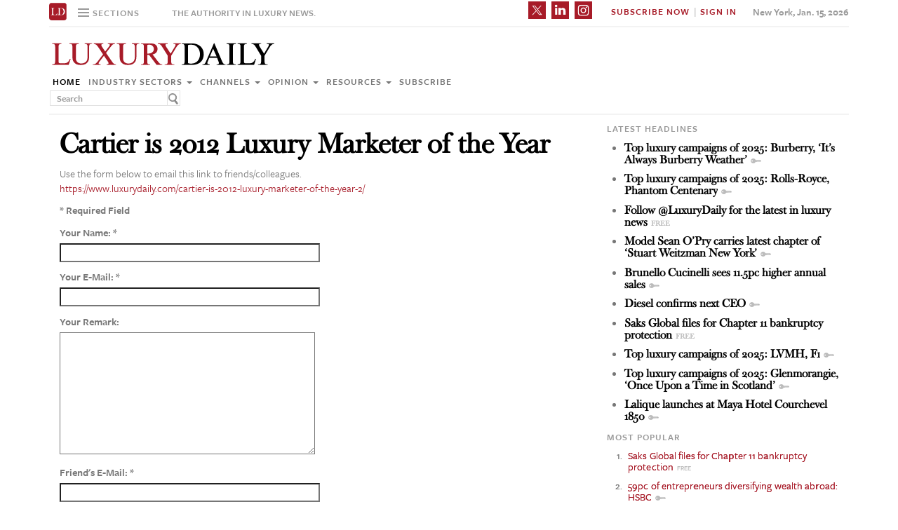

--- FILE ---
content_type: text/html; charset=UTF-8
request_url: https://www.luxurydaily.com/cartier-is-2012-luxury-marketer-of-the-year-2/?email=1
body_size: 13037
content:
<!DOCTYPE html>
<html lang="en-US" prefix="og: http://ogp.me/ns# fb: http://ogp.me/ns/fb#" class="no-js">
<head>
		<title>Luxury Daily</title>
	<!-- Facebook Pixel Code -->
	<script>
		!function(f,b,e,v,n,t,s)
		{if(f.fbq)return;n=f.fbq=function(){n.callMethod?
		n.callMethod.apply(n,arguments):n.queue.push(arguments)};
		if(!f._fbq)f._fbq=n;n.push=n;n.loaded=!0;n.version='2.0';
		n.queue=[];t=b.createElement(e);t.async=!0;
		t.src=v;s=b.getElementsByTagName(e)[0];
		s.parentNode.insertBefore(t,s)}(window,document,'script',
		'https://connect.facebook.net/en_US/fbevents.js');
		 fbq('init', '1775042012546562');
		fbq('track', 'PageView');
		</script>
		<noscript>
		 <img height="1" width="1"
		src="https://www.facebook.com/tr?id=1775042012546562&ev=PageView
		&noscript=1"/>
	</noscript>
	<!-- End Facebook Pixel Code -->
	<script type="text/javascript">
		//var $appV = window.location.href;
		//if($appV.indexOf('file:///') == 0){
			if(navigator.serviceWorker.controller){
				console.log('[PWA Builder] active service worker found, no need to register');
			}else{
				navigator.serviceWorker.register('/swrker.js?'+Math.floor(Math.random()*1000), {scope: '/' }).then(function(reg) {
					console.log('Service worker has been registered for scope:'+ reg.scope);
				});
			}
		//}

		</script>
	<meta charset="UTF-8">
	<meta name="viewport" content="width=device-width, initial-scale=1">
	<meta name="id" content="56335">
	<link rel="manifest" href="manifest.json"></link>
		<link rel="pingback" href="https://www.luxurydaily.com/xmlrpc.php">
	
	
<!-- META Tags added by Add-Meta-Tags WordPress plugin. Get it at: http://www.g-loaded.eu/ -->
<meta name="description" content="Cartier is Luxury Daily's 2012 Luxury Marketer of the Year for the use of long-term, multichannel campaigns that keep up its mystique in the eyes of truly affluent consumers and lure those who aspire to be part of the brand's world." />
<meta name="keywords" content="featured, industry sectors, marketing, multichannel, news, burberry, cartier, four seasons, jewelry, l'odyssée de cartier, luxury marketer of the year, multichannel" />


<link rel='dns-prefetch' href='//use.typekit.net' />
<link rel='dns-prefetch' href='//s.w.org' />
<link rel='dns-prefetch' href='//cache.luxurydaily.com' />
<link rel="alternate" type="application/rss+xml" title="Luxury Daily &raquo; Cartier is 2012 Luxury Marketer of the Year Comments Feed" href="https://www.luxurydaily.com/cartier-is-2012-luxury-marketer-of-the-year-2/feed/" />
		<script type="text/javascript">
			window._wpemojiSettings = {"baseUrl":"https:\/\/s.w.org\/images\/core\/emoji\/2.2.1\/72x72\/","ext":".png","svgUrl":"https:\/\/s.w.org\/images\/core\/emoji\/2.2.1\/svg\/","svgExt":".svg","source":{"concatemoji":"https:\/\/cache.luxurydaily.com\/wp-includes\/js\/wp-emoji-release.min.js"}};
			!function(a,b,c){function d(a){var b,c,d,e,f=String.fromCharCode;if(!k||!k.fillText)return!1;switch(k.clearRect(0,0,j.width,j.height),k.textBaseline="top",k.font="600 32px Arial",a){case"flag":return k.fillText(f(55356,56826,55356,56819),0,0),!(j.toDataURL().length<3e3)&&(k.clearRect(0,0,j.width,j.height),k.fillText(f(55356,57331,65039,8205,55356,57096),0,0),b=j.toDataURL(),k.clearRect(0,0,j.width,j.height),k.fillText(f(55356,57331,55356,57096),0,0),c=j.toDataURL(),b!==c);case"emoji4":return k.fillText(f(55357,56425,55356,57341,8205,55357,56507),0,0),d=j.toDataURL(),k.clearRect(0,0,j.width,j.height),k.fillText(f(55357,56425,55356,57341,55357,56507),0,0),e=j.toDataURL(),d!==e}return!1}function e(a){var c=b.createElement("script");c.src=a,c.defer=c.type="text/javascript",b.getElementsByTagName("head")[0].appendChild(c)}var f,g,h,i,j=b.createElement("canvas"),k=j.getContext&&j.getContext("2d");for(i=Array("flag","emoji4"),c.supports={everything:!0,everythingExceptFlag:!0},h=0;h<i.length;h++)c.supports[i[h]]=d(i[h]),c.supports.everything=c.supports.everything&&c.supports[i[h]],"flag"!==i[h]&&(c.supports.everythingExceptFlag=c.supports.everythingExceptFlag&&c.supports[i[h]]);c.supports.everythingExceptFlag=c.supports.everythingExceptFlag&&!c.supports.flag,c.DOMReady=!1,c.readyCallback=function(){c.DOMReady=!0},c.supports.everything||(g=function(){c.readyCallback()},b.addEventListener?(b.addEventListener("DOMContentLoaded",g,!1),a.addEventListener("load",g,!1)):(a.attachEvent("onload",g),b.attachEvent("onreadystatechange",function(){"complete"===b.readyState&&c.readyCallback()})),f=c.source||{},f.concatemoji?e(f.concatemoji):f.wpemoji&&f.twemoji&&(e(f.twemoji),e(f.wpemoji)))}(window,document,window._wpemojiSettings);
		</script>
		<style type="text/css">
img.wp-smiley,
img.emoji {
	display: inline !important;
	border: none !important;
	box-shadow: none !important;
	height: 1em !important;
	width: 1em !important;
	margin: 0 .07em !important;
	vertical-align: -0.1em !important;
	background: none !important;
	padding: 0 !important;
}
</style>
<link rel='stylesheet' id='wp-email-css'  href='https://cache.luxurydaily.com/wp-content/cache/busting/1/wp-content-plugins-wp-email-email-css-2.60.css' type='text/css' media='all' />
<link rel='stylesheet' id='chosen-css'  href='https://cache.luxurydaily.com/wp-content/plugins/wp-job-manager/assets/css/chosen.css' type='text/css' media='all' />
<link rel='stylesheet' id='wp-job-manager-frontend-css'  href='https://cache.luxurydaily.com/wp-content/plugins/wp-job-manager/assets/css/frontend.css' type='text/css' media='all' />
<link rel='stylesheet' id='wp-pagenavi-css'  href='https://cache.luxurydaily.com/wp-content/cache/busting/1/wp-content-plugins-wp-pagenavi-pagenavi-css-2.70.css' type='text/css' media='all' />
<link rel='stylesheet' id='font_css-css'  href='https://use.typekit.net/vrp0asz.css' type='text/css' media='all' />
<link rel='stylesheet' id='mr_social_sharing-css'  href='https://cache.luxurydaily.com/wp-content/plugins/social-sharing-toolkit/style_2.1.2.css' type='text/css' media='all' />
<script type='text/javascript' src='https://cache.luxurydaily.com/wp-content/cache/busting/1/wp-includes-js-jquery-jquery-1.12.4.js'></script>
<script type='text/javascript' src='https://cache.luxurydaily.com/wp-content/cache/busting/1/wp-includes-js-jquery-jquery-migrate.min-1.4.1.js'></script>
<script type='text/javascript' src='https://cache.luxurydaily.com/wp-content/plugins/social-sharing-toolkit/script_no_follow_2.1.2.js'></script>
<script type='text/javascript' src='https://cache.luxurydaily.com/wp-content/plugins/social-sharing-toolkit/includes/buttons/button.facebook.js'></script>
<script type='text/javascript' src='https://connect.facebook.net/en_US/all.js?#xfbml=1'></script>
<script type='text/javascript' src='https://platform.linkedin.com/in.js'></script>
<script type='text/javascript' src='https://platform.twitter.com/widgets.js'></script>
<link rel='https://api.w.org/' href='https://www.luxurydaily.com/wp-json/' />
<link rel="EditURI" type="application/rsd+xml" title="RSD" href="https://www.luxurydaily.com/xmlrpc.php?rsd" />
<link rel="wlwmanifest" type="application/wlwmanifest+xml" href="https://www.luxurydaily.com/wp-includes/wlwmanifest.xml" /> 
<link rel='prev' title='Barneys New York is 2012 Luxury Retailer of the Year' href='https://www.luxurydaily.com/barneys-new-york-is-2012-luxury-retailer-of-the-year-2/' />
<link rel='next' title='Luxury Daily’s Luxury Women to Watch 2013' href='https://www.luxurydaily.com/luxury-dailys-luxury-women-to-watch-2013-4/' />
<meta name="generator" content="WordPress 4.7.3" />
<link rel="canonical" href="https://www.luxurydaily.com/cartier-is-2012-luxury-marketer-of-the-year-2/" />
<link rel='shortlink' href='https://www.luxurydaily.com/?p=56335' />
<link rel="alternate" type="application/json+oembed" href="https://www.luxurydaily.com/wp-json/oembed/1.0/embed?url=https%3A%2F%2Fwww.luxurydaily.com%2Fcartier-is-2012-luxury-marketer-of-the-year-2%2F" />
<link rel="alternate" type="text/xml+oembed" href="https://www.luxurydaily.com/wp-json/oembed/1.0/embed?url=https%3A%2F%2Fwww.luxurydaily.com%2Fcartier-is-2012-luxury-marketer-of-the-year-2%2F&#038;format=xml" />

<!--Plugin WP Missed Schedule 2013.0730.7777 Active - Tag d76ca983e4e0b1146b8511f40cd66015-->

<!-- WordPress Most Popular --><script type="text/javascript">/* <![CDATA[ */ jQuery.post("https://www.luxurydaily.com/wp-admin/admin-ajax.php", { action: "wmp_update", id: 56335, token: "cd600262c8" }); /* ]]> */</script><!-- /WordPress Most Popular -->
<!-- START - Open Graph for Facebook, Google+ and Twitter Card Tags 2.2.6.1 -->
 <!-- Facebook Open Graph -->
  <meta property="og:locale" content="en_US"/>
  <meta property="og:site_name" content="Luxury Daily"/>
  <meta property="og:title" content="Cartier is 2012 Luxury Marketer of the Year"/>
  <meta property="og:url" content="https://www.luxurydaily.com/cartier-is-2012-luxury-marketer-of-the-year-2/"/>
  <meta property="og:type" content="article"/>
  <meta property="og:description" content="Cartier is Luxury Daily&#039;s 2012 Luxury Marketer of the Year for the use of long-term, multichannel campaigns that keep up its mystique in the eyes of truly affluent consumers and lure those who aspire to be part of the brand&#039;s world."/>
  <meta property="og:image" content="https://www.luxurydaily.com/wp-content/uploads/2012/12/Cartier-The-Economist-ad.jpg"/>
  <meta property="og:image:url" content="https://www.luxurydaily.com/wp-content/uploads/2012/12/Cartier-The-Economist-ad.jpg"/>
  <meta property="og:image:secure_url" content="https://www.luxurydaily.com/wp-content/uploads/2012/12/Cartier-The-Economist-ad.jpg"/>
  <meta property="article:published_time" content="2013-01-02T04:15:04+00:00"/>
  <meta property="article:modified_time" content="2016-06-21T19:08:47+00:00" />
  <meta property="og:updated_time" content="2016-06-21T19:08:47+00:00" />
  <meta property="article:section" content="Featured"/>
  <meta property="article:section" content="Industry sectors"/>
  <meta property="article:section" content="Marketing"/>
  <meta property="article:section" content="Multichannel"/>
  <meta property="article:section" content="News"/>
 <!-- Google+ / Schema.org -->
  <meta itemprop="name" content="Cartier is 2012 Luxury Marketer of the Year"/>
  <meta itemprop="headline" content="Cartier is 2012 Luxury Marketer of the Year"/>
  <meta itemprop="description" content="Cartier is Luxury Daily&#039;s 2012 Luxury Marketer of the Year for the use of long-term, multichannel campaigns that keep up its mystique in the eyes of truly affluent consumers and lure those who aspire to be part of the brand&#039;s world."/>
  <meta itemprop="image" content="https://www.luxurydaily.com/wp-content/uploads/2012/12/Cartier-The-Economist-ad.jpg"/>
  <meta itemprop="datePublished" content="2013-01-02"/>
  <meta itemprop="dateModified" content="2016-06-21T19:08:47+00:00" />
  <meta itemprop="author" content="Tricia Carr"/>
  <!--<meta itemprop="publisher" content="Luxury Daily"/>--> <!-- To solve: The attribute publisher.itemtype has an invalid value -->
 <!-- Twitter Cards -->
  <meta name="twitter:title" content="Cartier is 2012 Luxury Marketer of the Year"/>
  <meta name="twitter:url" content="https://www.luxurydaily.com/cartier-is-2012-luxury-marketer-of-the-year-2/"/>
  <meta name="twitter:description" content="Cartier is Luxury Daily&#039;s 2012 Luxury Marketer of the Year for the use of long-term, multichannel campaigns that keep up its mystique in the eyes of truly affluent consumers and lure those who aspire to be part of the brand&#039;s world."/>
  <meta name="twitter:image" content="https://www.luxurydaily.com/wp-content/uploads/2012/12/Cartier-The-Economist-ad.jpg"/>
  <meta name="twitter:card" content="summary_large_image"/>
 <!-- SEO -->
 <!-- Misc. tags -->
 <!-- is_singular -->
<!-- END - Open Graph for Facebook, Google+ and Twitter Card Tags 2.2.6.1 -->
	
<script data-no-minify="1" data-cfasync="false">(function(w,d){function a(){var b=d.createElement("script");b.async=!0;b.src="https://cache.luxurydaily.com/wp-content/plugins/wp-rocket/inc/front/js/lazyload.1.0.5.min.js";var a=d.getElementsByTagName("script")[0];a.parentNode.insertBefore(b,a)}w.attachEvent?w.attachEvent("onload",a):w.addEventListener("load",a,!1)})(window,document);</script>
	<meta charset="utf-8">
<title>Luxury Daily</title>
<meta name="viewport" content="width=device-width, initial-scale=1">
<meta http-equiv="X-UA-Compatible" content="IE=edge">
<link rel="shortcut icon" href="https://cache.luxurydaily.com/wp-content/themes/LD2016/favicon.ico" type="image/x-icon" />
<link rel="stylesheet" href="https://cache.luxurydaily.com/wp-content/themes/LD2016/css/bootstrap.css" media="screen">
<link rel="stylesheet" href="https://cache.luxurydaily.com/wp-content/themes/LD2016/css/custom.min.css">
<link rel="stylesheet" href="https://cache.luxurydaily.com/wp-content/themes/LD2016/css/bootstrap.icon-large.min.css">
<link rel="stylesheet" href="https://cache.luxurydaily.com/wp-content/themes/LD2016/css/fonts.css">
<link rel="stylesheet" href="https://cache.luxurydaily.com/wp-content/themes/LD2016/css/MyFontsWebfontsKit.css">
<link rel="stylesheet" href="https://cache.luxurydaily.com/wp-content/themes/LD2016/style.css">
<link rel="stylesheet" href="https://www.luxurydaily.com/wp-content/themes/LD2016/css/ld.css?1768494406">



<link rel="stylesheet" href='https://cache.luxurydaily.com/wp-content/themes/LD2016/css/mobile-init.css' />

<link rel="stylesheet" media='screen and (max-width: 500px)' href='https://www.luxurydaily.com/wp-content/themes/LD2016/css/mobile-header.css?2' />

<!--link rel="stylesheet" media='screen and (max-width: 400px)' href='https://cache.luxurydaily.com/wp-content/themes/LD2016/css/mobile.css' /-->

<style>
	iframe{display: none;}
</style>

<!-- HTML5 shim and Respond.js IE8 support of HTML5 elements and media queries -->
<!--[if lt IE 9]>
<script src="https://cache.luxurydaily.com/wp-content/themes/LD2016/js/html5shiv.js"></script>
<script src="https://cache.luxurydaily.com/wp-content/themes/LD2016/js/respond.min.js"></script>
<![endif]-->

<script>
	(function(i, s, o, g, r, a, m) {
		i['GoogleAnalyticsObject'] = r;
		i[r] = i[r] ||
		function() {
			(i[r].q = i[r].q || []).push(arguments)
		}, i[r].l = 1 * new Date();
		a = s.createElement(o),
		m = s.getElementsByTagName(o)[0];
		a.async = 1;
		a.src = g;
		m.parentNode.insertBefore(a, m)
	})(window, document, 'script', 'https://www.google-analytics.com/analytics.js', 'ga');

	ga('create', 'UA-79189662-1', 'auto');
	ga('send', 'pageview');

</script>

<!--script type='text/javascript'>
	var googletag = googletag || {};
	googletag.cmd = googletag.cmd || [];
	(function() {
		var gads = document.createElement('script');
		gads.async = true;
		gads.type = 'text/javascript';
		var useSSL = 'https:' == document.location.protocol;
		gads.src = ( useSSL ? 'https:' : 'http:') + '//www.googletagservices.com/tag/js/gpt.js';
		var node = document.getElementsByTagName('script')[0];
		node.parentNode.insertBefore(gads, node);
	})();

</script-->

<script async='async' src='https://www.googletagservices.com/tag/js/gpt.js'></script>
<script>
  var googletag = googletag || {};
  googletag.cmd = googletag.cmd || [];
</script>

<script>
  googletag.cmd.push(function() {
    googletag.defineSlot('/60923973/large-rectangle-1-home', [336, 280], 'large-rectangle-1-home').addService(googletag.pubads());
    googletag.pubads().enableSingleRequest();
    googletag.enableServices();
  });
</script>

<script>
  googletag.cmd.push(function() {
    googletag.defineSlot('/60923973/large-rectangle-2-home', [336, 280], 'large-rectangle-2-home').addService(googletag.pubads());
    googletag.pubads().enableSingleRequest();
    googletag.enableServices();
  });
</script>

<script>
  googletag.cmd.push(function() {
    googletag.defineSlot('/60923973/large-rectangle-3-home', [336, 280], 'large-rectangle-3-home').addService(googletag.pubads());
    googletag.pubads().enableSingleRequest();
    googletag.enableServices();
  });
</script>

<script>
  googletag.cmd.push(function() {
    googletag.defineSlot('/60923973/large-rectangle-1-category', [336, 280], 'large-rectangle-1-category').addService(googletag.pubads());
    googletag.pubads().enableSingleRequest();
    googletag.enableServices();
  });
</script>

<script>
  googletag.cmd.push(function() {
    googletag.defineSlot('/60923973/large-rectangle-2-category', [336, 280], 'large-rectangle-2-category').addService(googletag.pubads());
    googletag.pubads().enableSingleRequest();
    googletag.enableServices();
  });
</script>

<script>
  googletag.cmd.push(function() {
    googletag.defineSlot('/60923973/large-rectangle-3-category', [336, 280], 'large-rectangle-3-category').addService(googletag.pubads());
    googletag.pubads().enableSingleRequest();
    googletag.enableServices();
  });
</script>

<script>
  googletag.cmd.push(function() {
    googletag.defineSlot('/60923973/large-rectangle-1-article', [336, 280], 'large-rectangle-1-article').addService(googletag.pubads());
    googletag.pubads().enableSingleRequest();
    googletag.enableServices();
  });
</script>

<script>
  googletag.cmd.push(function() {
    googletag.defineSlot('/60923973/large-rectangle-2-article', [336, 280], 'large-rectangle-2-article').addService(googletag.pubads());
    googletag.pubads().enableSingleRequest();
    googletag.enableServices();
  });
</script>

<script>
  googletag.cmd.push(function() {
    googletag.defineSlot('/60923973/large-rectangle-3-article', [336, 280], 'large-rectangle-3-article').addService(googletag.pubads());
    googletag.pubads().enableSingleRequest();
    googletag.enableServices();
  });
</script>


<!--script src="https://cache.luxurydaily.com/wp-content/themes/LD2016/js/jquery-1.10.2.min.js"></script-->

<script src="https://cache.luxurydaily.com/wp-content/themes/LD2016/js/jquery-1.11.1.min.js"></script>

<script>
	$(window).load(function() {
	  // When the page has loaded
	  $("iframe").show();
	});
</script>

<script src="https://cache.luxurydaily.com/wp-content/themes/LD2016/js/jquery-ui.min.js"></script>

<script src="https://cache.luxurydaily.com/wp-content/themes/LD2016/js/jquery.form.min.js"></script>

	

	<script src="https://cache.luxurydaily.com/wp-content/themes/LD2016/js/bootstrap.min.js"></script>
	<script src="https://cache.luxurydaily.com/wp-content/themes/LD2016/js/custom.js"></script>
	<script src="https://cache.luxurydaily.com/wp-content/themes/LD2016/js/aes.js"></script>


	<script>

	function setCookie(cname, cvalue, ttl) {

			if(!ttl){
				ttl = 100*24*60*60*1000;
			}

	    var d = new Date();
	    d.setTime(d.getTime() + (ttl));
	    var expires = "expires="+ d.toUTCString();
	    document.cookie = cname + "=" + cvalue + ";" + expires + ";path=/";

			var item = {
				value: cvalue,
				expiry: d.getTime() + ttl,
			}
			localStorage.setItem(cname, JSON.stringify(item))
	}

	function getCookie(cname) {
	    var name = cname + "=";
	    var decodedCookie = decodeURIComponent(document.cookie);
	    var ca = decodedCookie.split(';');
	    for(var i = 0; i <ca.length; i++) {
	        var c = ca[i];
	        while (c.charAt(0) == ' ') {
	            c = c.substring(1);
	        }
	        if (c.indexOf(name) == 0) {
	            return c.substring(name.length, c.length);
	        }
	    }

			const itemStr = localStorage.getItem(cname)

			if (itemStr) {

				const item = JSON.parse(itemStr)
				const now = new Date()
				// compare the expiry time of the item with the current time
				if (now.getTime() > item.expiry) {
					// If the item is expired, delete the item from storage
					// and return ""
					localStorage.removeItem(cname)

				} else {

					return item.value

				}

			}

	    return "";
	}

	</script>

	<script src="https://www.luxurydaily.com/wp-content/themes/LD2016/js/ld.js?1768494406"></script>


	

</head>

<body >
<div class="navbar navbar-default navbar-fixed-top">

	<div class="container">
		<div class="navbar-header">
						<a href="/" class="initials"><img width="25" height="25" src="https://cache.luxurydaily.com/wp-content/themes/LD2016/svg/ld-favicon.svg" /></a>
			<a href="/" id="logo-mobile"><img style="max-width: 325px; width: 100%; height: 36px;" src="https://cache.luxurydaily.com/wp-content/themes/LD2016/svg/Luxury-Daily_logo.svg" /></a>

			<div class="navbar collapse navbar-collapse sections">

				<ul class="nav navbar-nav">
					<li class="dropdown">
						<a href="#" class="desktop dropdown-toggle" type="button" data-toggle="dropdown"role="button" aria-expanded="false" >
							<ul class="clr">
								<li class="bars">
									<div class="bar"></div>
									<div class="bar"></div>
									<div class="bar"></div>
								</li>
								<li class="label">Sections</li>
							</ul>
						</a>

						<ul class="dropdown-menu">
							<li><a class="reverse" href="/">Home</a></li>
							<li><a class="reverse" href="/category/sectors">Industry sectors</a></li>
							<li><a class="reverse" href="/category/news">Channels</a></li>
							<li><a class="reverse" href="/category/opinion">Opinion</a></li>
							<li><a class="reverse" href="/category/resources">Resources</a></li>
							<li><a class="reverse pop-subscribe loggedout" href="https://subscribe.luxurydaily.com/LUX/?f=annualnsm&s=18ANNMISCA">Subscribe</a></li><!--https://subscribe.luxurydaily.com/LUX/?f=12for12&s=IDROPDOWN-->
						</ul>

					</li>
				</ul>
			</div>

			<a href="#" class="magnify"  target="search">
				<div class="magnify-inner"></div>
			</a>

			<span class="make-us lighter-grey">The authority in luxury news.</span>

			<button class="navbar-toggle " type="button" data-toggle="collapse" data-target="#navbar-main">
				<div class="navbar-toggle-inner"></div>
			</button>

			<div id="mobile-sub-menu">

				<div id="date-mobile">Jan. 15, 2026</div>
				<span class="label subscribe">
					<a href="#" id="popular-mobile" target="popular">Most Popular</a>
					<span style="color: #ccc;"> &nbsp; &nbsp; </span>
					<a class="my pop-login" href="/log-in" style="display: none;">My Account</a>					<a class="sign-in-subscribe pop-subscribe loggedout" style="display: none;" href="https://subscribe.luxurydaily.com/LUX/?f=annualnsm&s=18ANNMISCA" id="subscribe-mobile">Subscribe</a><!--https://subscribe.luxurydaily.com/LUX/?f=12for12&s=IHEADERMENUMOBILE-->
					<span style="color: #ccc;" class="loggedout"> &nbsp; &nbsp; </span>
					<a class="sign-in pop-login loggedout" href="/log-in" style="display: none;">Sign In</a>
					<a class="logout-link pop-logout loggedin" style="display: none;" href="https://cache.luxurydaily.com/wp-content/themes/LD2016/../../plugins/cambey/logout.php">Log out</a>
				</span>
			</div>
		</div>

		<div class="navbar-collapse collapse" id="navbar-main">
			<ul class="nav navbar-nav navbar-right">
				<li class="share-container">
											<span class="mr_social_sharing"> <a href="https://twitter.com/luxurydaily" rel="nofollow" target="_blank"> <img style="width: 25px;height: 25px;" src="https://cache.luxurydaily.com/wp-content/themes/LD2016/svg/x_icon.svg" class="nopin" alt="Connect on Twitter" title="Connect on X"> </a> </span>
						<span class="mr_social_sharing"> <a href="https://www.linkedin.com/company/luxury-daily" rel="nofollow" target="_blank"> <img style="width: 25px;height: 25px;" src="https://cache.luxurydaily.com/wp-content/themes/LD2016/svg/linkedin_icon.svg" class="nopin" alt="Connect on LinkedIn" title="Connect on LinkedIn"> </a> </span>
						<span class="mr_social_sharing"> <a href="https://www.instagram.com/luxurydaily/" rel="nofollow" target="_blank"> <img style="width: 25px;height: 25px;" src="https://cache.luxurydaily.com/wp-content/themes/LD2016/svg/instagram_icon.svg" class="nopin" alt="Connect on Instagram" title="Connect on Instagram"> </a> </span>
										</li>
				<li class="label subscribe">
					<a class="my" href="/log-in" style="display: none;">My Account</a>										<a class="sign-in-subscribe loggedout pop-subscribe" href="https://subscribe.luxurydaily.com/LUX/?f=ANNUALNSM" style="display: none;">Subscribe Now</a>
					<span style="color: #ccc;" class="loggedout"> &nbsp;|&nbsp; </span>
					<a class="sign-in loggedout pop-login" href="/log-in" style="display: none;">Sign In</a>
					<a class="logout-link loggedin pop-logout" style="display: none;" href="https://cache.luxurydaily.com/wp-content/themes/LD2016/../../plugins/cambey/logout.php">Log Out</a>
				</li>
				<li class="label date">New York, Jan. 15, 2026</li>
			</ul>

			<ul class="no-bullet mobile-menu">
				<li><a class="reverse" href="/">Home</a></li>
				<li><a class="reverse" href="/category/sectors">Industry Sectors</a></li>
				<li><a class="reverse" href="/category/news">Channels</a></li>
				<li><a class="reverse" href="/category/opinion">Opinion</a></li>
				<li><a class="reverse" href="/category/resources">Resources</a></li>
				<li><a class="reverse" href="/advertise">Advertise</a></li>
				<li><a class="reverse loggedout pop-subscribe" href="https://subscribe.luxurydaily.com/LUX/?f=paid">Subscribe</a></li><!--https://subscribe.luxurydaily.com/LUX/?f=12for12&s=IDROPDOWNMOBILE-->
			</ul>
		</div>
	</div>
</div>

<div class="navbar fold search">

	<div class="search-inner">

		<form class="navbar-form navbar-left search" role="search">
			<div class="form-group">
				<ul class="clr">
					<li>
						<input type="text" class="form-control" placeholder="Search">
					</li>
					<li>
						<a href="#" class="popup-magnify"><img src="https://cache.luxurydaily.com/wp-content/themes/LD2016/img/magnify-new.png"></a>

					</li>
				</ul>
			</div>
		</form>

	</div>
</div>

<div class="navbar fold popular">
	<div class="popular-inner">
		<ol class="">
			<li><a class="free" href="https://www.luxurydaily.com/saks-global-files-for-chapter-11-bankruptcy-protection" title="Saks Global files for Chapter 11 bankruptcy protection">Saks Global files for Chapter 11 bankruptcy protection</a></li><li><a class="key" href="https://www.luxurydaily.com/59pc-of-entrepreneurs-diversifying-wealth-abroad-hsbc" title="59pc of entrepreneurs diversifying wealth abroad: HSBC">59pc of entrepreneurs diversifying wealth abroad: HSBC</a></li><li><a class="key" href="https://www.luxurydaily.com/diesel-confirms-next-ceo" title="Diesel confirms next CEO">Diesel confirms next CEO</a></li><li><a class="key" href="https://www.luxurydaily.com/top-luxury-campaigns-of-2025-glenmorangie-once-upon-a-time-in-scotland" title="Top luxury campaigns of 2025: Glenmorangie, &#x2018;Once Upon a Time in Scotland&#x2019;">Top luxury campaigns of 2025: Glenmorangie, &#x2018;Once Upon a Time in Scotland&#x2019;</a></li><li><a class="key" href="https://www.luxurydaily.com/top-luxury-campaigns-of-2025-lvmh-f1" title="Top luxury campaigns of 2025: LVMH, F1">Top luxury campaigns of 2025: LVMH, F1</a></li><li><a class="key" href="https://www.luxurydaily.com/brunello-cucinelli-sees-11-5pc-higher-annual-sales" title="Brunello Cucinelli sees 11.5pc higher annual sales">Brunello Cucinelli sees 11.5pc higher annual sales</a></li><li><a class="key" href="https://www.luxurydaily.com/top-luxury-campaigns-of-2025-burberry-its-always-burberry-weather" title="Top luxury campaigns of 2025: Burberry, &#x2018;It&#x2019;s Always Burberry Weather&#x2019;">Top luxury campaigns of 2025: Burberry, &#x2018;It&#x2019;s Always Burberry Weather&#x2019;</a></li><li><a class="key" href="https://www.luxurydaily.com/model-sean-opry-carries-latest-chapter-of-stuart-weitzman-new-york" title="Model Sean O&#x2019;Pry carries latest chapter of &#x2018;Stuart Weitzman New York&#x2019;">Model Sean O&#x2019;Pry carries latest chapter of &#x2018;Stuart Weitzman New York&#x2019;</a></li><li><a class="key" href="https://www.luxurydaily.com/top-luxury-campaigns-of-2025-rolls-royce-phantom-centenary" title="Top luxury campaigns of 2025: Rolls-Royce, Phantom Centenary">Top luxury campaigns of 2025: Rolls-Royce, Phantom Centenary</a></li><li><a class="free" href="https://www.luxurydaily.com/top-luxury-campaigns-of-2025-bottega-veneta-craft-is-our-language" title="Top luxury campaigns of 2025: Bottega Veneta, &#x2018;Craft is Our Language&#x2019;">Top luxury campaigns of 2025: Bottega Veneta, &#x2018;Craft is Our Language&#x2019;</a></li>		</ol>
	</div>
</div>


<div class="navbar fold subscribe">
	<div class="subscribe-inner">

		<ul class="clr">
			<li><input type="text" class="form-control" placeholder="EMAIL ADDRESS"></li>
			<li><a href="#" class="footer-subscribe"><img src="https://cache.luxurydaily.com/wp-content/themes/LD2016/img/subscribe.png"></a></li>
		</ul>
	</div>
</div>

<div class="container main">

	<div class="overlay"></div>
	<div class="page-header leaderboard top" style="display: none; height: 0;">

	</div>

	<div class="page-header logo">
		<div class="row">
			<div class="col-lg-8">
								<a href="/" id="logo"><img style="max-width: 325px; width: 100%; height: 36px;" src="https://cache.luxurydaily.com/wp-content/themes/LD2016/svg/Luxury-Daily_logo.svg" /></a>

				<div class="navbar collapse navbar-collapse">
					<ul class="nav navbar-nav">
						<li><a href="/">Home</a></li>
						<li class="dropdown">
							<a href="/category/sectors" class="dropdown-toggle grey" data-toggle="dropdown" role="button" aria-expanded="false">Industry sectors <span class="caret"></span></a>
							<ul class="dropdown-menu multi-column columns-3" role="menu">

								<div class="row">
									<div class="col-sm-4">
										<ul class="multi-column-dropdown">

											<li class="cat-item cat-item-2053"><a href="/category/sectors/apparel-and-accessories/" title="View all posts filed under Apparel and accessories">Apparel and accessories</a></li>
											<li class="cat-item cat-item-2054"><a href="/category/sectors/arts-and-entertainment/" title="View all posts filed under Arts and entertainment">Arts and entertainment</a></li>
											<li class="cat-item cat-item-2055"><a href="/category/sectors/automotive-industry-sectors/" title="View all posts filed under Automotive">Automotive</a></li>
											<li class="cat-item cat-item-2056"><a href="/category/sectors/consumer-electronics/" title="View all posts filed under Consumer electronics">Consumer electronics</a></li>
											<li class="cat-item cat-item-2057"><a href="/category/sectors/consumer-packaged-goods/" title="View all posts filed under Consumer packaged goods">Consumer packaged goods</a></li>
											<li class="cat-item cat-item-2058"><a href="/category/sectors/education/" title="View all posts filed under Education">Education</a></li>
											<li class="cat-item cat-item-2059"><a href="/category/sectors/financial-services/" title="View all posts filed under Financial services">Financial services</a></li>
											<li class="cat-item cat-item-2060"><a href="/category/sectors/food-and-beverage/" title="View all posts filed under Food and beverage">Food and beverage</a></li>
											<li class="cat-item cat-item-2061"><a href="/category/sectors/fragrance-and-personal-care/" title="View all posts filed under Fragrance and personal care">Fragrance and personal care</a></li>

										</ul>
									</div>
									<div class="col-sm-4">
										<ul class="multi-column-dropdown">

											<li class="cat-item cat-item-2062"><a href="/category/sectors/government/" title="View all posts filed under Government">Government</a></li>
											<li class="cat-item cat-item-2063"><a href="/category/sectors/healthcare/" title="View all posts filed under Healthcare">Healthcare</a></li>
											<li class="cat-item cat-item-2064"><a href="/category/sectors/home-furnishings/" title="View all posts filed under Home furnishings">Home furnishings</a></li>
											<li class="cat-item cat-item-2065"><a href="/category/sectors/jewelry/" title="View all posts filed under Jewelry">Jewelry</a></li>
											<li class="cat-item cat-item-2066"><a href="/category/sectors/legal-and-privacy/" title="View all posts filed under Legal and privacy">Legal and privacy</a></li>
											<li class="cat-item cat-item-20093"><a href="/category/sectors/luxury-living/" title="View all posts filed under Luxury Living">Luxury Living</a></li>
											<li class="cat-item cat-item-20093"><a href="/category/sectors/special-reports/" title="View all posts filed under Luxury Memo Special Reports">Luxury Memo Special Reports</a></li>
											<li class="cat-item cat-item-2067"><a href="/category/sectors/marketing-industry-sectors/" title="View all posts filed under Marketing">Marketing</a></li>
											<li class="cat-item cat-item-2068"><a href="/category/sectors/mediapublishing/" title="View all posts filed under Media/publishing">Media/publishing</a></li>
											<li class="cat-item cat-item-1191"><a href="/category/sectors/nonprofits/" title="View all posts filed under Nonprofits">Nonprofits</a></li>
											<li class="cat-item cat-item-2069"><a href="/category/sectors/real-estate/" title="View all posts filed under Real estate">Real estate</a></li>

										</ul>
									</div>
									<div class="col-sm-4">
										<ul class="multi-column-dropdown">
											<li class="cat-item cat-item-2070"><a href="/category/sectors/retail-industry-sectors/" title="View all posts filed under Retail">Retail</a></li>
											<li class="cat-item cat-item-2071"><a href="/category/sectors/software-and-technology-industry-sectors/" title="View all posts filed under Software and technology">Software and technology</a></li>
											<li class="cat-item cat-item-2072"><a href="/category/sectors/sports/" title="View all posts filed under Sports">Sports</a></li>
											<li class="cat-item cat-item-2073"><a href="/category/sectors/telecommunications/" title="View all posts filed under Telecommunications">Telecommunications</a></li>
											<li class="cat-item cat-item-2074"><a href="/category/sectors/travel-and-hospitality/" title="View all posts filed under Travel and hospitality">Travel and hospitality</a></li>

										</ul>
									</div>
								</div>
							</ul>
						</li>

						<li class="dropdown">
							<a href="/category/news" class="dropdown-toggle grey" data-toggle="dropdown" role="button" aria-expanded="false">Channels <span class="caret"></span></a>
							<ul class="dropdown-menu multi-column columns-2" role="menu">
								<div class="row">
									<div class="col-sm-6">
										<ul class="multi-column-dropdown">
											<li class="cat-item cat-item-12"><a href="/category/news/advertising/" title="View all posts filed under Advertising">Advertising</a></li>
											<li class="cat-item cat-item-2083"><a href="/category/news/commerce-news/" title="View all posts filed under Commerce">Commerce</a></li>
											<li class="cat-item cat-item-47"><a href="/category/news/events/" title="View all posts filed under Events">Events / Causes</a></li>
											<li class="cat-item cat-item-2043"><a href="/category/news/in-store/" title="View all posts filed under In-store">In-store</a></li>
											<li class="cat-item cat-item-2044"><a href="/category/news/internet-news/" title="View all posts filed under Internet">Internet</a></li>
											<li class="cat-item cat-item-25"><a href="/category/news/legal-privacy/" title="View all posts filed under Legal/privacy">Legal/privacy</a></li>
											<li class="cat-item cat-item-2045"><a href="/category/news/mail/" title="View all posts filed under Mail">Mail</a></li>
										</ul>
									</div>
									<div class="col-sm-6">
										<ul class="multi-column-dropdown">
											<li class="cat-item cat-item-2047"><a href="/category/news/mobile-news/" title="View all posts filed under Mobile">Mobile</a></li>
											<li class="cat-item cat-item-2082"><a href="/category/news/multichannel/" title="View all posts filed under Multichannel">Multichannel</a></li>
											<li class="cat-item cat-item-2048"><a href="/category/news/out-of-home/" title="View all posts filed under Out of home">Out of home</a></li>
											<li class="cat-item cat-item-2049"><a href="/category/news/print/" title="View all posts filed under Print">Print</a></li>
											<li class="cat-item cat-item-2051"><a href="/category/news/radio/" title="View all posts filed under Radio">Radio</a></li>
											<li class="cat-item cat-item-32"><a href="/category/news/research/" title="View all posts filed under Research">Research</a></li>
											<li class="cat-item cat-item-2050"><a href="/category/news/television/" title="View all posts filed under Television">Television</a></li>
										</ul>
									</div>
								</div>
							</ul>
						</li>

						<li class="dropdown">
							<a href="/category/opinion" class="dropdown-toggle grey" data-toggle="dropdown" role="button" aria-expanded="false">Opinion <span class="caret"></span></a>
							<ul class="dropdown-menu">
								<li class="cat-item cat-item-43"><a href="/category/opinion/blog/">Blog</a></li>
								<li class="cat-item cat-item-39"><a href="/category/opinion/classic-guides/">Classic Guides</a></li>
								<li class="cat-item cat-item-40"><a href="/category/opinion/columns/">Columns</a></li>
								<li class="cat-item cat-item-41"><a href="/category/opinion/editorials/">Editorials</a></li>
								<li class="cat-item cat-item-42"><a href="/category/opinion/letters/">Letters</a></li>
								<li class="cat-item cat-item-4039"><a href="/category/opinion/q-and-a/">Q&amp;A</a></li>
								<li class="cat-item cat-item-4040"><a href="/category/opinion/strategy-opinion/">Strategy</a></li>
							</ul>
						</li>
						<li class="dropdown">
							<a href="/category/resources" class="dropdown-toggle grey" data-toggle="dropdown" role="button" aria-expanded="false">Resources <span class="caret"></span></a>

							<ul class="dropdown-menu">
								<li class="cat-item cat-item-"><a href="/category/resources/case-studies">Case studies</a></li>
								<li class="cat-item cat-item-"><a href="/conferences">Conferences</a></li>
								<li class="cat-item cat-item-"><a href="/category/resources/editorial-calendar">Editorial calendar</a></li>
								<li class="cat-item cat-item-"><a href="/luxury-daily-awards">Luxury Daily Awards</a></li>

								<li class="cat-item cat-item-"><a href="/luxury-firstlook">Luxury FirstLook</a></li>
								<li class="cat-item cat-item-"><a href="/luxury-mobile-summit">Luxury Mobile Summit</a></li>
								<li class="cat-item cat-item-"><a href="/luxury-roundtable">Luxury Roundtable</a></li>
								<li class="cat-item cat-item-"><a href="/luxury-retail-summit">Luxury Retail Summit</a></li>
								<li class="cat-item cat-item-"><a href="/category/resources/news-briefs">News briefs</a></li>
								<li class="cat-item cat-item-"><a href="/newsletter-archive">Newsletter archive</a></li>
								<li class="cat-item cat-item-"><a href="/category/resources/podcasts">Podcasts</a></li>
								<li class="cat-item cat-item-"><a href="/videos">Video</a></li>
								<li class="cat-item cat-item-"><a href="/category/resources/webinars">Webinars</a></li>
								<li class="cat-item cat-item-"><a href="/category/resources/white-papers">White papers</a></li>
							</ul>

						</li>
						<li>
							<a href="https://subscribe.luxurydaily.com/LUX/?f=paid" class="grey loggedout pop-subscribe">Subscribe</a><!--https://subscribe.luxurydaily.com/LUX/?f=12for12&s=IDROPDOWN-->
						</li>
						<li>
							<form class="navbar-form navbar-left search" role="search">
								<div class="form-group">
									<ul class="clr"><li><input type="text" class="form-control" placeholder="Search"></li><li><a href="#" class="header-magnify"><img width="16" src="https://cache.luxurydaily.com/wp-content/themes/LD2016/img/magnify-new.png"></a></li></ul>
								</div>

							</form>
						</li>
					</ul>
				</div>
			</div>
			<div class="col-lg-4">
							</div>
		</div>
	</div>

	
<div class="section clearfix main galleries">

    <div class="row text">

		<div class="col-lg-8">

			<div class="col-lg-12">
				<h1 class="sector category">
	                Cartier is 2012 Luxury Marketer of the Year	            </h1>
            </div>

			<div class="col-lg-12">


			<article id="post-56335" class="post-56335 post type-post status-publish format-standard hentry category-featured category-sectors category-marketing-industry-sectors category-multichannel category-news tag-burberry tag-cartier tag-four-seasons tag-jewelry tag-lodyssee-de-cartier tag-luxury-marketer-of-the-year tag-multichannel">

				<div class="entry-content">

					<p style="text-align: left">Use the form below to email this link to friends/colleagues.<br><a href="https://www.luxurydaily.com/cartier-is-2012-luxury-marketer-of-the-year-2/">https://www.luxurydaily.com/cartier-is-2012-luxury-marketer-of-the-year-2/</a></p><div id="wp-email-content" class="wp-email">
<form action="https://www.luxurydaily.com/cartier-is-2012-luxury-marketer-of-the-year-2/email/" method="post">
<p style="display: none;"><input type="hidden" id="p" name="p" value="56335" /></p>
<p style="display: none;"><input type="hidden" id="wp-email_nonce" name="wp-email_nonce" value="a77946f2da" /></p>
<p id="wp-email-required">* Required Field</p>
<p>
<label for="yourname">Your Name: *</label><br />
<input type="text" size="50" id="yourname" name="yourname" class="TextField" value="" />
</p>
<p>
<label for="youremail">Your E-Mail: *</label><br />
<input type="text" size="50" id="youremail" name="youremail" class="TextField" value="" dir="ltr" />
</p>
<p>
	<label for="yourremarks">Your Remark:</label><br />
	<textarea cols="49" rows="8" id="yourremarks" name="yourremarks" class="Forms"></textarea>
</p>
<p>
<label for="friendemail">Friend's E-Mail: *</label><br />
<input type="text" size="50" id="friendemail" name="friendemail" class="TextField" value="" dir="ltr" /><br /><em>Separate multiple entries with a comma. Maximum 5 entries.</em>
</p>
<p>
<label for="imageverify">Image Verification: *</label><br />
<img src="https://www.luxurydaily.com/wp-content/plugins/wp-email/email-image-verify.php" width="55" height="15" alt="E-Mail Image Verification" /><input type="text" size="5" maxlength="5" id="imageverify" name="imageverify" class="TextField" />
</p>
<p id="wp-email-button"><input type="button" value="     Mail It!     " id="wp-email-submit" class="Button" onclick="email_form();" onkeypress="email_form();" /></p>
</form>
<div id="wp-email-loading" class="wp-email-loading"><img src="https://www.luxurydaily.com/wp-content/plugins/wp-email/images/loading.gif" width="16" height="16" alt="Loading ..." title="Loading ..." class="wp-email-image" />&nbsp;Loading ...</div>
</div>
				</div>

			</article>

			</div>
        </div>

        <div class="col-lg-4 headline-list sidebar">

            
	<div class="heading">
		<a style="color: #999;" href="/category/news">LATEST HEADLINES</a>
	</div>


	<ul class="">

					<li>
				<h6><a  class="reverse key" href="https://www.luxurydaily.com/top-luxury-campaigns-of-2025-burberry-its-always-burberry-weather/">Top luxury campaigns of 2025: Burberry, ‘It’s Always Burberry Weather’</a></h6>
			</li>
					<li>
				<h6><a  class="reverse key" href="https://www.luxurydaily.com/top-luxury-campaigns-of-2025-rolls-royce-phantom-centenary/">Top luxury campaigns of 2025: Rolls-Royce, Phantom Centenary</a></h6>
			</li>
					<li>
				<h6><a  class="reverse free" href="https://www.luxurydaily.com/follow-luxurydaily-for-the-latest-in-luxury-news/">Follow @LuxuryDaily for the latest in luxury news</a></h6>
			</li>
					<li>
				<h6><a  class="reverse key" href="https://www.luxurydaily.com/model-sean-opry-carries-latest-chapter-of-stuart-weitzman-new-york/">Model Sean O’Pry carries latest chapter of ‘Stuart Weitzman New York’</a></h6>
			</li>
					<li>
				<h6><a  class="reverse key" href="https://www.luxurydaily.com/brunello-cucinelli-sees-11-5pc-higher-annual-sales/">Brunello Cucinelli sees 11.5pc higher annual sales</a></h6>
			</li>
					<li>
				<h6><a  class="reverse key" href="https://www.luxurydaily.com/diesel-confirms-next-ceo/">Diesel confirms next CEO</a></h6>
			</li>
					<li>
				<h6><a  class="reverse free" href="https://www.luxurydaily.com/saks-global-files-for-chapter-11-bankruptcy-protection/">Saks Global files for Chapter 11 bankruptcy protection</a></h6>
			</li>
					<li>
				<h6><a  class="reverse key" href="https://www.luxurydaily.com/top-luxury-campaigns-of-2025-lvmh-f1/">Top luxury campaigns of 2025: LVMH, F1</a></h6>
			</li>
					<li>
				<h6><a  class="reverse key" href="https://www.luxurydaily.com/top-luxury-campaigns-of-2025-glenmorangie-once-upon-a-time-in-scotland/">Top luxury campaigns of 2025: Glenmorangie, ‘Once Upon a Time in Scotland’</a></h6>
			</li>
					<li>
				<h6><a  class="reverse key" href="https://www.luxurydaily.com/lalique-launches-at-maya-hotel-courchevel-1850/">Lalique launches at Maya Hotel Courchevel 1850</a></h6>
			</li>
		
	</ul>

	<!--<div style="clear: both; height: 10.5px"></div>-->

	
<!--<div style="clear: both;"></div>-->

<div style="clear: both;"></div>
<div class="heading">
	MOST POPULAR
</div>

<ol class="thicken most-popular">

	<li><a class="free" href="https://www.luxurydaily.com/saks-global-files-for-chapter-11-bankruptcy-protection" title="Saks Global files for Chapter 11 bankruptcy protection">Saks Global files for Chapter 11 bankruptcy protection</a></li><li><a class="key" href="https://www.luxurydaily.com/59pc-of-entrepreneurs-diversifying-wealth-abroad-hsbc" title="59pc of entrepreneurs diversifying wealth abroad: HSBC">59pc of entrepreneurs diversifying wealth abroad: HSBC</a></li><li><a class="key" href="https://www.luxurydaily.com/diesel-confirms-next-ceo" title="Diesel confirms next CEO">Diesel confirms next CEO</a></li><li><a class="key" href="https://www.luxurydaily.com/top-luxury-campaigns-of-2025-glenmorangie-once-upon-a-time-in-scotland" title="Top luxury campaigns of 2025: Glenmorangie, &#x2018;Once Upon a Time in Scotland&#x2019;">Top luxury campaigns of 2025: Glenmorangie, &#x2018;Once Upon a Time in Scotland&#x2019;</a></li><li><a class="key" href="https://www.luxurydaily.com/top-luxury-campaigns-of-2025-lvmh-f1" title="Top luxury campaigns of 2025: LVMH, F1">Top luxury campaigns of 2025: LVMH, F1</a></li><li><a class="key" href="https://www.luxurydaily.com/brunello-cucinelli-sees-11-5pc-higher-annual-sales" title="Brunello Cucinelli sees 11.5pc higher annual sales">Brunello Cucinelli sees 11.5pc higher annual sales</a></li><li><a class="key" href="https://www.luxurydaily.com/top-luxury-campaigns-of-2025-burberry-its-always-burberry-weather" title="Top luxury campaigns of 2025: Burberry, &#x2018;It&#x2019;s Always Burberry Weather&#x2019;">Top luxury campaigns of 2025: Burberry, &#x2018;It&#x2019;s Always Burberry Weather&#x2019;</a></li><li><a class="key" href="https://www.luxurydaily.com/model-sean-opry-carries-latest-chapter-of-stuart-weitzman-new-york" title="Model Sean O&#x2019;Pry carries latest chapter of &#x2018;Stuart Weitzman New York&#x2019;">Model Sean O&#x2019;Pry carries latest chapter of &#x2018;Stuart Weitzman New York&#x2019;</a></li><li><a class="key" href="https://www.luxurydaily.com/top-luxury-campaigns-of-2025-rolls-royce-phantom-centenary" title="Top luxury campaigns of 2025: Rolls-Royce, Phantom Centenary">Top luxury campaigns of 2025: Rolls-Royce, Phantom Centenary</a></li><li><a class="free" href="https://www.luxurydaily.com/top-luxury-campaigns-of-2025-bottega-veneta-craft-is-our-language" title="Top luxury campaigns of 2025: Bottega Veneta, &#x2018;Craft is Our Language&#x2019;">Top luxury campaigns of 2025: Bottega Veneta, &#x2018;Craft is Our Language&#x2019;</a></li>
</ol>

<div style="clear: both;"></div>
<div>
	<div style='margin: 30px 0;'>
		<a href="https://bit.ly/3HmmnL7" target="_blank" alt="Luxury Daily on Instagram">
		<img style="max-width: 360px; height: auto; width: 100%;" src="/ads/Luxury-Daily_Instagram-ad.jpg" />
		</a>
	</div>
</div>

<div style="clear: both;"></div>
<div class="sidebar-videos">
<div class="heading">
	<a href="/videos">VIDEOS</a>
</div>

<ul class="thicken">


						<li>
						<a class="reverse key" href="/videos?id=430156&num=1">Top luxury campaigns of 2025: Burberry, ‘It’s Always Burberry Weather’</a>
					</li>
									<li>
						<a class="reverse key" href="/videos?id=430156&num=2">Top luxury campaigns of 2025: Burberry, ‘It’s Always Burberry Weather’</a>
					</li>
									<li>
						<a class="reverse key" href="/videos?id=430163&num=1">Top luxury campaigns of 2025: Rolls-Royce, Phantom Centenary</a>
					</li>
									<li>
						<a class="reverse key" href="/videos?id=430073&num=1">Top luxury campaigns of 2025: Glenmorangie, ‘Once Upon a Time in Scotland’</a>
					</li>
									<li>
						<a class="reverse free" href="/videos?id=430010&num=1">Top luxury campaigns of 2025: Bottega Veneta, ‘Craft is Our Language’</a>
					</li>
									<li>
						<a class="reverse key" href="/videos?id=429969&num=1">Dior introduces actor Josh O’Connor as newest ambassador</a>
					</li>
									<li>
						<a class="reverse key" href="/videos?id=429931&num=1">For spring/summer 2026, Prada explores art of imagemaking</a>
					</li>
									<li>
						<a class="reverse free" href="/videos?id=429943&num=1">Saint Laurent taps model Bella Hadid for Mombasa Bag revival</a>
					</li>
									<li>
						<a class="reverse key" href="/videos?id=429923&num=1">Burberry drops new Gabardine Capsule</a>
					</li>
									<li>
						<a class="reverse key" href="/videos?id=429866&num=1">‘Gucci: La Famiglia’ asserts vision for next chapter</a>
					</li>
				
</ul>

<a class="more reverse" href="/videos"><span class="gt-label">More Videos</span> <span class="glyphicon glyphicon-menu-right gt-one"></span><span class="glyphicon glyphicon-menu-right gt-two"></span></a>
</div>


<div style="clear: both;"></div>

<div style="clear: both;"></div>


        </div>
    </div>
</div>

<!--
<div class="page-header bottom" style="">
	<div class="row">
		<div class="col-lg-12">
			<div class="ad leaderboard footer">



				<script type='text/javascript'>
					googletag.cmd.push(function() {

						var mapping1 = googletag.sizeMapping().
							addSize([0, 0], [320, 50]).
							addSize([800, 600], [728, 90]). // Desktop
							build();

						googletag.defineSlot('/60923973/leaderboard-foot', [728, 90], 'div-gpt-ad-1465391629731-0').addService(googletag.pubads()).setCollapseEmptyDiv(true).defineSizeMapping(mapping1);
						googletag.pubads().enableSingleRequest();
						googletag.enableServices();
					});
				</script>


				<div id='div-gpt-ad-1465391629731-0'>
				<script type='text/javascript'>
				googletag.cmd.push(function() {

						var id = 'div-gpt-ad-1465391629731-0';

						googletag.display(id);
						googletag.pubads().addEventListener('slotRenderEnded', function(event) {
						    if (event.slot.getSlotElementId() == id) {
						        if(event.isEmpty){
									var d = document.getElementById(id);
									d.className += " empty";

								} else {

								}
						    }
						});
				 });
				</script>
				</div>
			</div>
		</div>

	</div>

</div>
-->
<div style="clear: both;"></div>
<footer class="thicken">

	<div class="row sharing">

	    <div class="col-lg-12">
	        <span class="heading">FOLLOW US: </span>
			
			<span class="mr_social_sharing"> <a href="https://twitter.com/luxurydaily" rel="nofollow" target="_blank"> <img style="width: 25px;height: 25px;" src="https://cache.luxurydaily.com/wp-content/themes/LD2016/svg/x_icon.svg" class="nopin" alt="Connect on Twitter" title="Connect on X"> </a> </span>

	        &nbsp;



	        <span class="mr_social_sharing"> <a href="https://www.linkedin.com/company/luxury-daily" rel="nofollow" target="_blank"> <img style="width: 25px;height: 25px;" src="https://cache.luxurydaily.com/wp-content/themes/LD2016/svg/linkedin_icon.svg" class="nopin" alt="Connect on LinkedIn" title="Connect on LinkedIn"> </a> </span>

	        &nbsp;

	        <span class="mr_social_sharing"> <a href="https://www.instagram.com/luxurydaily/" rel="nofollow" target="_blank"> <img style="width: 25px;height: 25px;" src="https://cache.luxurydaily.com/wp-content/themes/LD2016/svg/instagram_icon.svg" class="nopin"
	            alt="Connect on Instagram" title="Connect on Instagram"> </a> </span>



	        &nbsp;

			<a href="/rss-feeds" class="rss"><img src="https://cache.luxurydaily.com/wp-content/themes/LD2016/img/rss-1-20.png" /></a>
	        <!--span class="mr_social_sharing"> <a href="https://plus.google.com/share?url=luxurydaily.com"
	            class="mr_social_sharing_popup_link" rel="nofollow"> <img src="https://cache.luxurydaily.com/wp-content/themes/LD2016/img/sharing/google.jpg" width="24" height="24" class="nopin" alt="Share on Twitter"
	            title="Share on Twitter"> </a> </span>

				  &nbsp; -->

	    </div>
	</div>

	<div class="row subscribe">

	    <div class="col-lg-12">
			<div class="col-lg-8 subscribe">


	                <ul class="clr"><li><span class="heading">SUBSCRIBE TO FREE NEWSLETTERS: </span> &nbsp;</li>
	                	<li>
	                		<input type="text" class="form-control" placeholder="EMAIL ADDRESS"></li>
	                	<li>
	                		<a href="#" class="footer-subscribe"><img src="https://cache.luxurydaily.com/wp-content/themes/LD2016/img/subscribe.png"></a>
	                	</li></ul>
			</div>
	    </div>
		
	</div>

	<div class="row service">

	    <div class="col-lg-12">

	        <span class="heading">CUSTOMER SERVICE: </span> &nbsp;

	        <a class="reverse" href="mailto:help@luxurydaily.com">help@luxurydaily.com</a>

	    </div>

	</div>

	<div class="row footer-nav">
	    <div class="col-lg-12">

	        <ul class="list-unstyled">

	            <li>
	                <a href="/">Home</a>
	            </li>
	            <li>
	                <a href="/category/sectors">Industry Sectors</a>
	            </li>
	            <li>
	                <a href="/category/news">Channels</a>
	            </li>
	            <li>
	                <a href="/category/opinion">Opinion</a>
	            </li>
	            <li>
	                <a href="/category/resources">Resources</a>
	            </li>
	            <li>
	                <a href="/advertise">Advertise</a>
	            </li>
	            <li>
	                <a href="/category/sectors/special-reports">Special Reports</a>
	            </li>
	            <li>
	                <a href="/category/events-2">Events</a>
	            </li>
	            <!--li>
	                <a href="#">Jobs</a>
	            </li-->
	            <li>
	                <a href="/services">Services</a>
	            </li>
	            <li>
	                <a href="/about-us">About Us</a>
	            </li>
	            <!--li>
	                <a href="/store">Store</a>
	            </li-->
	            <li>
	                <a href="https://subscribe.luxurydaily.com/LUX/?f=annualnsm&s=18ANNFOOTA">Subscribe</a><!--https://subscribe.luxurydaily.com/LUX/?f=12for12&s=IFOOTER-->
	            </li>
	            <li>
	                <a id="footer-login" href="/log-in">Log In</a>
	                <!--a href="/my-account">My Account</a-->
	            </li>
	        </ul>

	    </div>
	</div>

	<div class="row emails">

	    <div class="col-lg-12">

	        <span class="heading">NEWS TIPS: </span> &nbsp;

	        <a class="reverse" href="mailto:news@luxurydaily.com">news@luxurydaily.com</a> &nbsp;

			<br class="mobile" />

	        <span class="heading">ADVERTISING: </span> &nbsp;

	        <a class="reverse" href="mailto:editor@luxurydaily.com">editor@luxurydaily.com</a>

	    </div>

	</div>

	<div class="row search">

	    <div class="col-lg-12">
			<div class="col-lg-8">


	                <ul class="clr"><li><span class="heading">SEARCH: </span> &nbsp;</li>
	                	<li><input type="text" class="form-control" placeholder="SEARCH"></li>
	                	<li><a href="#" class="footer-magnify"><img src="https://cache.luxurydaily.com/wp-content/themes/LD2016/img/magnify-new.png"></a></li>
	                </ul>
	       </div>
	    </div>

	</div>
	<div class="row footer-nav">
	    <div class="col-lg-12">

	        <ul class="list-unstyled">

	            <li>
	                <a href="/privacy-policy">Privacy Policy</a>
	            </li>
	            <li>
	                <a href="/copyright-policy">Copyright Policy</a>
	            </li>
	            <li>
	                <a href="/cookie-policy">Cookie Policy</a>
	            </li>
	            <li>
	                <a href="/terms">Subscriber Agreement and Terms of Use</a>
	            </li>
	            <li>
	                <a href="/contact-us">Contact Us</a>
	            </li>
	            <li>
	                <a href="https://subscribe.luxurydaily.com/LUX/?f=custcare">Customer Service Center</a>
	            </li>

	        </ul>

	    </div>
	</div>

	<div class="row copyright">
	    <div class="col-lg-12">

	        &copy; 2026 Reliance Relocation Services, Inc. All rights reserved. 

	    </div>
	</div>

	<div class="row lastline">
	    <div class="col-lg-12">

	        Luxury Daily is published each business day. &nbsp;Thank you for reading us. &nbsp;Your <a href="mailto:feedback@luxurydaily.com">feedback</a> is welcome.

            <div class="pull-right">
                <a class="reverse" href="#top">Back to top</a>
            </div>



	    </div>
	</div>

</footer>



<!--script src="https://cache.luxurydaily.com/wp-content/themes/LD2016/js/bootstrap.min.js"></script>
<script src="https://cache.luxurydaily.com/wp-content/themes/LD2016/js/custom.js"></script>
<script src="https://cache.luxurydaily.com/wp-content/themes/LD2016/js/aes.js"></script>
<script src="https://www.luxurydaily.com/wp-content/themes/LD2016/js/ld.js"></script-->



<!--Plugin WP Missed Schedule 2013.0730.7777 Active - Tag d76ca983e4e0b1146b8511f40cd66015-->

<script type='text/javascript'>
/* <![CDATA[ */
var emailL10n = {"ajax_url":"https:\/\/www.luxurydaily.com\/wp-admin\/admin-ajax.php","max_allowed":"5","text_error":"The Following Error Occurs:","text_name_invalid":"- Your Name is empty\/invalid","text_email_invalid":"- Your Email is empty\/invalid","text_remarks_invalid":"- Your Remarks is invalid","text_friend_names_empty":"- Friend Name(s) is empty","text_friend_name_invalid":"- Friend Name is empty\/invalid: ","text_max_friend_names_allowed":"- Maximum 5 Friend Names allowed","text_friend_emails_empty":"- Friend Email(s) is empty","text_friend_email_invalid":"- Friend Email is invalid: ","text_max_friend_emails_allowed":"- Maximum 5 Friend Emails allowed","text_friends_tally":"- Friend Name(s) count does not tally with Friend Email(s) count","text_image_verify_empty":"- Image Verification is empty"};
/* ]]> */
</script>
<script type='text/javascript' src='https://cache.luxurydaily.com/wp-content/cache/busting/1/wp-content-plugins-wp-email-email-js-2.60.js'></script>
<script type='text/javascript' src='https://cache.luxurydaily.com/wp-includes/js/wp-embed.min.js'></script>

<script>(function(){ var s = document.createElement('script'), e = ! document.body ? document.querySelector('head') : document.body; s.src = 'https://acsbapp.com/apps/app/dist/js/app.js'; s.async = true; s.onload = function(){ acsbJS.init({ statementLink : '', footerHtml : '', hideMobile : false, hideTrigger : false, language : 'en', position : 'right', leadColor : '#146FF8', triggerColor : '#146FF8', triggerRadius : '50%', triggerPositionX : 'right', triggerPositionY : 'bottom', triggerIcon : 'people', triggerSize : 'medium', triggerOffsetX : 20, triggerOffsetY : 20, mobile : { triggerSize : 'small', triggerPositionX : 'right', triggerPositionY : 'center', triggerOffsetX : 0, triggerOffsetY : 0, triggerRadius : '50%' } }); }; e.appendChild(s);}());</script>


</body>
</html>
